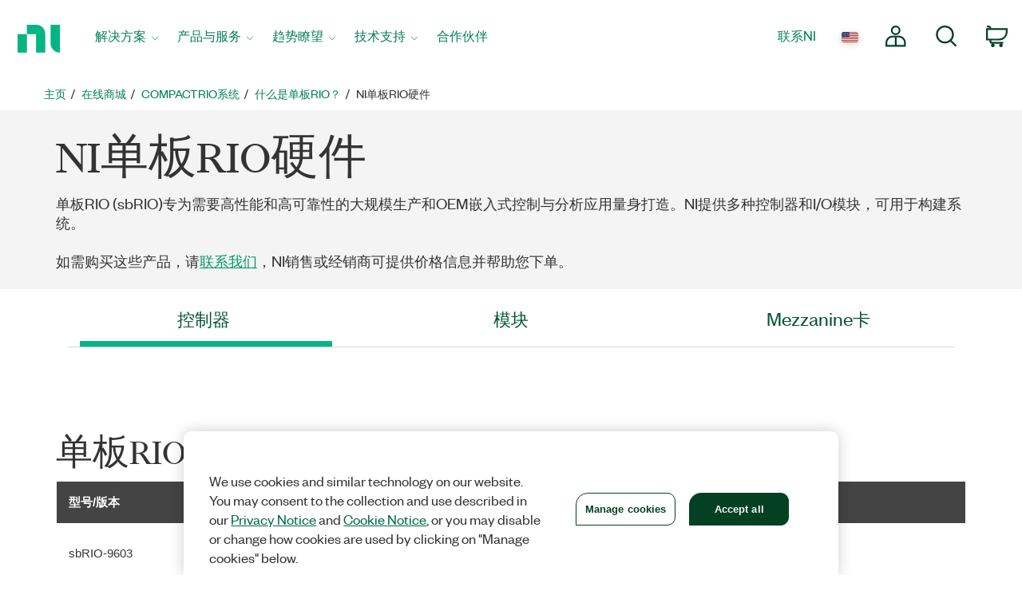

--- FILE ---
content_type: text/html;charset=utf-8
request_url: https://www.ni.com/zh-cn/shop/compactrio/single-board-rio/controllers-modules.html
body_size: 16266
content:

<!DOCTYPE HTML>
<html lang="zh-CN" data-aem-fallback-locale="zh-CN">
    <head>
    <meta http-equiv="content-type" content="text/html; charset=UTF-8"/>
	
    <meta http-equiv="content-type" content="text/html; charset=UTF-8"/>
    <meta http-equiv="X-UA-Compatible" content="IE=edge"/>
    <meta name="content-page-ref" content="zmze_9BCaTsrP5wHBvwFTvGviIzVXika2oieDJj8aPk7peB4B2QW6c8w-TwLoMq_L7F4Bt-m0Mk5P-N4l0z3D0Fza_scgLZM6_HgFDeJfVCUu4KNgzgF0C1rq7u725mbhhFh7MnzqcWBRjYg4onF0Q"/>
<script defer="defer" type="text/javascript" src="/.rum/@adobe/helix-rum-js@%5E2/dist/rum-standalone.js"></script>
<script>digitalData={"product":[{"productInfo":{"productID":"303218"}},{"productInfo":{"productID":"123956"}},{"productInfo":{"productID":"123959"}},{"productInfo":{"productID":"123961"}},{"productInfo":{"productID":"304210"}},{"productInfo":{"productID":"304215"}},{"productInfo":{"productID":"303612"}},{"productInfo":{"productID":"304211"}},{"productInfo":{"productID":"304216"}},{"productInfo":{"productID":"137654"}},{"productInfo":{"productID":"243656"}},{"productInfo":{"productID":"243651"}},{"productInfo":{"productID":"137663"}},{"productInfo":{"productID":"138007"}},{"productInfo":{"productID":"316003"}},{"productInfo":{"productID":"138026"}},{"productInfo":{"productID":"138030"}},{"productInfo":{"productID":"138032"}},{"productInfo":{"productID":"138034"}},{"productInfo":{"productID":"138036"}},{"productInfo":{"productID":"138038"}},{"productInfo":{"productID":"243655"}},{"productInfo":{"productID":"138040"}},{"productInfo":{"productID":"138042"}},{"productInfo":{"productID":"125796"}},{"productInfo":{"productID":"125797"}},{"productInfo":{"productID":"138014"}},{"productInfo":{"productID":"138016"}},{"productInfo":{"productID":"138018"}},{"productInfo":{"productID":"138004"}},{"productInfo":{"productID":"137667"}},{"productInfo":{"productID":"122165"}},{"productInfo":{"productID":"354286"}},{"productInfo":{"productID":"137675"}},{"productInfo":{"productID":"305823"}},{"productInfo":{"productID":"137659"}},{"productInfo":{"productID":"148565"}},{"productInfo":{"productID":"137672"}},{"productInfo":{"productID":"352441"}},{"productInfo":{"productID":"138010"}},{"productInfo":{"productID":"218605"}},{"productInfo":{"productID":"218606"}},{"productInfo":{"productID":"138012"}},{"productInfo":{"productID":"138020"}},{"productInfo":{"productID":"138022"}},{"productInfo":{"productID":"138024"}},{"productInfo":{"productID":"138028"}},{"productInfo":{"productID":"137661"}},{"productInfo":{"productID":"125583"}},{"productInfo":{"productID":"125580"}}]};</script>
    <meta name="Keywords"/>
    <meta name="description" content="单板RIO (sbRIO)专为需要高性能和高可靠性的大规模生产和OEM嵌入式控制与分析应用量身打造。"/>
    
    <meta name="Language" scheme="rfc3066" content="zh-CN"/>
    <meta name="Section" content="products"/>
    <meta name="ContentType" content="catalog"/>
    <meta name="PageType" content="leaf"/>


    
    	<meta name="ProductCategories" content="303218,123956,123959,123961,304210,304215,303612,304211,304216,137654,243656,243651,137663,138007,316003,138026,138030,138032,138034,138036,138038,243655,138040,138042,125796,125797,138014,138016,138018,138004,137667,122165,354286,137675,305823,137659,148565,137672,352441,138010,218605,218606,138012,138020,138022,138024,138028,137661,125583,125580"/> 
    
    
    
    
    <meta name="GlobalScope" content="global"/>

    
        <meta name="DocumentID" content="148f38b2-0936-4f48-84fa-e3644c2e7193"/> 
    
    <link rel="shortcut icon" type="image/x-icon" href="//www.ni.com/favicon.ico"/>
    <link rel="icon" type="image/x-icon" href="//www.ni.com/favicon.ico"/>

    
  		<meta name="Robots" content="index, follow">
  	
    
    <meta name="DeliveredBy" content="CMS"/>    
	<meta name="Date" scheme="iso8601" content="2024-08-28T14:19:00"/> <!-- Wed, 28-Aug-2024 9:19AM --> 
    
	
		<meta name="UpdateDate" scheme="iso8601" content="2026-01-29T23:58:18"/> <!-- Thu, 29-Jan-2026 5:58PM --> 
    
	
	<link rel="canonical" href="https://www.ni.com/zh-cn/shop/compactrio/single-board-rio/controllers-modules.html"/>

    <meta name="docstatus" content="current"/>
    <meta name="cms_countrysite_s" content="zh-cn"/>

    

    
	    
	

    
    
    <meta name="Template_s" content="homepage"/>

	
	<meta property="og:title" content="NI单板RIO硬件"/>
    <meta property="og:description" content="单板RIO (sbRIO)专为需要高性能和高可靠性的大规模生产和OEM嵌入式控制与分析应用量身打造。"/>
	<meta property="og:image" content="https://ni.scene7.com/is/image/ni/logo_2020?wid=450"/>
	<meta name="twitter:card" content="summary_large_image"/>
	<meta name="twitter:image" content="https://ni.scene7.com/is/image/ni/logo_2020?wid=450"/>
	<meta name="twitter:site" content="@NIglobal"/>
	<meta name="twitter:title" content="NI单板RIO硬件"/>
	<meta name="twitter:description" content="单板RIO (sbRIO)专为需要高性能和高可靠性的大规模生产和OEM嵌入式控制与分析应用量身打造。"/>

	<link rel="alternate" hreflang="de" href="https://www.ni.com/de/shop/compactrio/single-board-rio/controllers-modules.html" data-redir="de"/>
<link rel="alternate" hreflang="es" href="https://www.ni.com/es/shop/compactrio/single-board-rio/controllers-modules.html" data-redir="es"/>
<link rel="alternate" hreflang="zh" href="https://www.ni.com/zh-cn/shop/compactrio/single-board-rio/controllers-modules.html" data-redir="zh-CN" data-nr/>
<link rel="alternate" hreflang="fr" href="https://www.ni.com/fr/shop/compactrio/single-board-rio/controllers-modules.html" data-redir="fr"/>
<link rel="alternate" hreflang="en" href="https://www.ni.com/en/shop/compactrio/single-board-rio/controllers-modules.html" data-redir="en"/>
<link rel="alternate" hreflang="zh-TW" href="https://www.ni.com/zh-tw/shop/compactrio/single-board-rio/controllers-modules.html" data-redir="zh-TW"/>
<link rel="alternate" hreflang="ja" href="https://www.ni.com/ja/shop/compactrio/single-board-rio/controllers-modules.html" data-redir="ja"/>
<link rel="alternate" hreflang="ko" href="https://www.ni.com/ko/shop/compactrio/single-board-rio/controllers-modules.html" data-redir="ko"/>




    
<script src="/etc.clientlibs/ni-commons/components/page/master-page/clientlibs/locale-redirect.lc-ce2d1d9c1dd0902a19edce45449dd2a6-lc.min.js"></script>





    
    
    
    
<link rel="stylesheet" href="/etc.clientlibs/foundation/clientlibs/main.lc-7c56a1defba003257bf2f4de9f0bf4c0-lc.min.css" type="text/css">
<script src="/etc.clientlibs/clientlibs/granite/jquery.lc-7842899024219bcbdb5e72c946870b79-lc.min.js"></script>
<script src="/etc.clientlibs/clientlibs/granite/utils.lc-e7bf340a353e643d198b25d0c8ccce47-lc.min.js"></script>
<script src="/etc.clientlibs/clientlibs/granite/jquery/granite.lc-543d214c88dfa6f4a3233b630c82d875-lc.min.js"></script>
<script src="/etc.clientlibs/foundation/clientlibs/jquery.lc-dd9b395c741ce2784096e26619e14910-lc.min.js"></script>
<script src="/etc.clientlibs/foundation/clientlibs/shared.lc-41f79c8a45bb1766981ec4ca82d7e0e6-lc.min.js"></script>
<script src="/etc.clientlibs/foundation/clientlibs/main.lc-690ba627a9a2eeef0733ede272cf726b-lc.min.js"></script>



    
    
 
    








    

    

    

    
    <title>NI单板RIO硬件 - NI</title><meta name="trafficType" content="bot"/><meta name="CF-search-bot" content="false"/><meta name="cf:country" content="US"/>
    <meta name="ShortTitle" content="NI单板RIO硬件"/>
    <meta name="EnglishShortTitle" content="NI Single-Board RIO Hardware"/>

     
	 
    


<meta http-equiv="Content-Type" content="text/html; charset=utf-8"/><meta name="Wrapper" content="yes"/><meta name="viewport" content="width=device-width, initial-scale=1"><meta name="wrapperid" content="aem-full"/><link rel="apple-touch-icon" sizes="180x180" href="https://www.ni.com/apple-touch-icon.png"><link rel="icon" href="https://www.ni.com/favicon.ico?v=1"><link rel="icon" type="image/png" sizes="32x32" href="https://www.ni.com/favicon-32x32.png"><link rel="icon" type="image/png" sizes="16x16" href="https://www.ni.com/favicon-16x16.png"><link rel="manifest" href="https://www.ni.com/site.webmanifest"><link rel="mask-icon" href="https://www.ni.com/safari-pinned-tab.svg" color="#03b585"><meta name="msapplication-TileColor" content="#f4f4f4"><meta name="theme-color" content="#f4f4f4"><script type="text/javascript" src="https://js-cdn.dynatrace.com/jstag/188d956ec0f/bf91471sxa/33571669799f8a14_complete.js" crossorigin="anonymous"></script><script type="text/javascript" src="/niassets/jquery/js/jquery.min.js"></script><script>(function(w,d,s,l,i){w[l]=w[l]||[];w[l].push({'gtm.start':
new Date().getTime(),event:'gtm.js'});var f=d.getElementsByTagName(s)[0],
j=d.createElement(s),dl=l!='dataLayer'?'&l='+l:'';j.async=true;j.src=
'https://www.googletagmanager.com/gtm.js?id='+i+dl;f.parentNode.insertBefore(j,f);
})(window,document,'script','dataLayer','GTM-K585V5H');</script><script src="/niassets/js/niua.min.js"></script><script src="/niassets/js/loader.min.js"></script><script>
var DXA_CompanyName = JSON.parse(localStorage.getItem("_6senseCompanyDetails")||'{}')?.company?.name || "";
var DXA_Region = JSON.parse(localStorage.getItem("_6senseCompanyDetails")||'{}')?.company?.region || "";
var DXA_Country = JSON.parse(localStorage.getItem("_6senseCompanyDetails")||'{}')?.company?.country || "";
var DXA_State = JSON.parse(localStorage.getItem("_6senseCompanyDetails")||'{}')?.company?.state || "";
var DXA_City = JSON.parse(localStorage.getItem("_6senseCompanyDetails")||'{}')?.company?.city || "";
var DXA_Industry = JSON.parse(localStorage.getItem("_6senseCompanyDetails")||'{}')?.company?.industry || "";
var DXA_CountryCode = JSON.parse(localStorage.getItem("_6senseCompanyDetails")||'{}')?.company?.country_iso_code || "";
var DXA_EmployeeRange = JSON.parse(localStorage.getItem("_6senseCompanyDetails")||'{}')?.company?.employee_range || "";
var DXA_RevenueRange = JSON.parse(localStorage.getItem("_6senseCompanyDetails")||'{}')?.company?.revenue_range || "";
var DXA_StateCode = JSON.parse(localStorage.getItem("_6senseCompanyDetails")||'{}')?.company?.state_code || "";
var DXA_GeoIPCountry = JSON.parse(localStorage.getItem("_6senseCompanyDetails")||'{}')?.company?.geoIP_country || "";
var DXA_GeoIPState = JSON.parse(localStorage.getItem("_6senseCompanyDetails")||'{}')?.company?.geoIP_state || "";
var DXA_GeoIPCity = JSON.parse(localStorage.getItem("_6senseCompanyDetails")||'{}')?.company?.geoIP_city || "";
var DXA_CompanyMatch = JSON.parse(localStorage.getItem("_6senseCompanyDetails")||'{}')?.company?.company_match || "";
var DXA_AdditionalComment = JSON.parse(localStorage.getItem("_6senseCompanyDetails")||'{}')?.company?.additional_comment || "";
var DXA_ProfileId = (document.cookie.indexOf('profile_id=') > -1) ? document.cookie.match(RegExp('(?:^|;\\s*)profile_id=([^;]*)'))[1] : "";

if(typeof QSI === "undefined") {
    QSI = {};
    QSI.config = {
        externalReference: DXA_ProfileId
    };
}

</script><script>
document.cookie = "survey_country="+(document.querySelector('meta[name="cf:country"]')?.content || '') +";path=/;domain=.ni.com;";
</script><script src="https://www.ni.com/niassets/js/survey.js"></script><script>
window.addEventListener("qsi_js_loaded",
    ()=> {
        if (document.cookie.indexOf("ta_script=")===-1) {
            if ( !/C0004:1/.test(decodeURIComponent(document.cookie.match(RegExp("(?:^|;\\s*)OptanonConsent=([^;]*)"))[1]))) {
                window.QSI.API.SessionRecording.start();
            }

            else {
                let DXA_iterations=0;

                let DXA_Interval=setInterval(function () {
                        DXA_iterations++;

                        if (DXA_iterations > 10 || localStorage.hasOwnProperty("_6senseCompanyDetails")) {
                            clearInterval(DXA_Interval);
                            window.QSI.API.SessionRecording.start();
                            return;
                        }
                    }, 
                300);
            }
        }
    },
false);
</script><script type="text/javascript" src="/niassets/jquery/js/jquery-migrate-1.2.1.min.js"></script><script type="text/javascript" src="/niassets/bootstrap/js/bootstrap.min.js"></script><script type="text/javascript" src="/niassets/jquery/jqueryui/js/jquery-ui.min.js"></script><link rel="stylesheet" href="/niassets/bootstrap/css/bootstrap.min.css"><script type="text/javascript" src="/niassets/ni.min.js"></script><script async="true" type="text/javascript" src="//ni500z.btttag.com/btt.js"></script><link rel="stylesheet" type="text/css" href="/niassets/jquery/jqueryui/css/jquery-ui.min.css"><link rel="stylesheet" type="text/css" href="/niassets/ni.min.css"><script src="/niassets/styleguide/assets/ni-rebrand.min.js"></script><link rel="stylesheet" href="/niassets/styleguide/assets/ni-rebrand.min.css"><script src="https://www.ni.com/oneTrust_production/scripttemplates/otSDKStub.js" data-document-language="true" type="text/javascript" charset="UTF-8" data-domain-script="bb75c949-0c8b-4ead-bf3c-a3c65f899e7a"></script><script type="text/javascript">
function OptanonWrapper() { }
</script><meta name="google-site-verification" content="BulRIQRfCaZ0EXCMZl0gO9uBpVTsKp_zlBi9ikqMKuk"/>

    




<!-- FlexSlider -->
<script defer src="/niassets/flexslider/2.6/jquery.flexslider.js"></script>

<!-- Optional FlexSlider Additions -->
<script src="/niassets/jquery/js/jquery.easing.1.3.js"></script>
<script src="/niassets/jquery/js/jquery.mousewheel.js"></script>
<link rel="stylesheet" href="/niassets/flexslider/2.6/flexslider.css" type="text/css" media="screen"/>

    
<link rel="stylesheet" href="/etc.clientlibs/ni-commons/clientlibs/core-components.lc-058db320149ab9c4818c781050cbb94d-lc.min.css" type="text/css">
<script src="/etc.clientlibs/ni-commons/clientlibs/core-components.lc-3210359bd0842fbf0790a7a54d650471-lc.min.js"></script>





<script>
    var NI = NI || {};
    NI.utils = NI.utils || {};
    NI.utils.browserSize = function() {

        var envs = ['xs', 'sm', 'md', 'lg'];

        var $el = $('<div>');

        $el.appendTo($('body'));

        for (var i = envs.length - 1; i >= 0; i--) {
            var env = envs[i];

            $el.addClass('hidden-'+env);
            if ($el.is(':hidden')) {
                $el.remove();
                return env;
            }
        }

    }
</script>





	



</head>
    <body>

  <div class="ni-page-wrap">

    

<div id='ZN_0wWxj0NUZX5UFeZ'></div><nav class="ni-wrapper-header noindex hidden-print" lang="zh-Hans"><ul class="flex-container"><li class="ni-logo"><a class="analytics-headerlogo-link" href="https://www.ni.com/zh-cn.html"><span class="ni-wrapper-sr-only">返回主页</span></a></li><li class="toggle"><a href="javascript:void(0)" aria-label="Toggle navigation"><span class="icon-bar"></span><span class="icon-bar"></span><span class="icon-bar"></span></a></li><li class="mobile-spacer"></li><li class="header-menu-container"><ni-wrapper-header-menu><ul class="header-menu" role="menubar"><li class="solutions nia-menu-item mega-dropdown" role="menuitem"><a class="analytics-headersolutions-link" href="//www.ni.com/zh-cn/solutions.html" aria-haspopup="true" aria-expanded="false">解决方案</a><div class="mega-dropdown-menu"><div class="ni-megamenu-desktop ni-megamenu-solutions ni-wrapper-multi-column"><div><div class="h3">行业</div><ul><li><a class="analytics-mmsolutions-link" href="//www.ni.com/zh-cn/solutions/academic-research.html">院校与科研</a></li><li><a class="analytics-mmsolutions-link" href="//www.ni.com/zh-cn/solutions/aerospace-defense.html">航空航天、国防和政府</a></li><li><a class="analytics-mmsolutions-link" href="//www.ni.com/zh-cn/solutions/electronics.html">电子</a></li><li><a class="analytics-mmsolutions-link" href="//www.ni.com/zh-cn/solutions/energy.html">能源</a></li><li><a class="analytics-mmsolutions-link" href="//www.ni.com/zh-cn/solutions/industrial-machinery.html">工业机械</a></li><li><a class="analytics-mmsolutions-link" href="https://www.ni.com/zh-cn/solutions/life-sciences.html">生命科学</a></li><li><a class="analytics-mmsolutions-link" href="//www.ni.com/zh-cn/solutions/semiconductor.html">半导体</a></li><li><a class="analytics-mmsolutions-link" href="//www.ni.com/zh-cn/solutions/transportation.html">交通运输</a></li></ul></div><div><div class="h3">产品生命周期</div><ul><li><a class="analytics-mmsolutions-link" href="//www.ni.com/zh-cn/solutions/design-prototype.html">设计和原型</a></li><li><a class="analytics-mmsolutions-link" href="//www.ni.com/zh-cn/solutions/validation.html">验证</a></li><li><a class="analytics-mmsolutions-link" href="//www.ni.com/zh-cn/solutions/production.html">生产</a></li></ul></div><div><div class="h3">重点领域</div><ul><li><a class="analytics-mmsolutions-link" href="//www.ni.com/zh-cn/solutions/5g-6g.html">5G和6G技术</a></li><li><a class="analytics-mmsolutions-link" href="//www.ni.com/zh-cn/solutions/transportation/adas-and-autonomous-driving-testing.html">ADAS和自动驾驶测试</a></li><li><a class="analytics-mmsolutions-link" href="https://www.ni.com/zh-cn/solutions/ai-test-measurement.html">人工智能</a></li><li><a class="analytics-mmsolutions-link" href="//www.ni.com/zh-cn/solutions/transportation/electric-vehicle-test.html">电动汽车测试</a></li><li><a class="analytics-mmsolutions-link" href="//www.ni.com/zh-cn/solutions/lifecycle-analytics.html">生命周期分析</a></li><li><a class="analytics-mmsolutions-link" href="//www.ni.com/zh-cn/solutions/aerospace-defense/radar-electronic-warfare-sigint.html">雷达与电子战</a></li><li><a class="analytics-mmsolutions-link" href="//www.ni.com/zh-cn/solutions/aerospace-defense/space-launch-exploration.html">太空发射和探索</a></li><li><a class="analytics-mmsolutions-link" href="https://www.ni.com/zh-cn/solutions/semiconductor/validation-lab-innovations.html">验证实验室创新</a></li></ul></div><div><a class="analytics-mmsolutions-link link-with-arrow" href="//www.ni.com/zh-cn/solutions.html">查看我们的解决方案</a><div class="solutions-menu-component"><img class="solutions-menu-component-image" src="https://ni.scene7.com/is/image/ni/02_patrick_robinson_0043_255x95"><div class="solutions-menu-component-title">获取帮助</div><div class="solutions-menu-component-body">无论是解决技术问题、提供产品建议，还是咨询报价和订单事宜，我们可随时为您提供帮助。</div><a class="analytics-mmsolutions-image learn-more-link" href="//www.ni.com/zh-cn/contact-us.html">联系我们</a></div></div></div></div></li><li class="products nia-menu-item mega-dropdown" role="menuitem"><a class="analytics-headerproducts-link" href="//www.ni.com/zh-cn/shop.html" aria-haspopup="true" aria-expanded="false">产品与服务</a><div class="mega-dropdown-menu"><div class="ni-megamenu-desktop ni-megamenu-products ni-wrapper-multi-column"><div><div class="h3">软件​</div><a class="view-all-link view-all-link-products" href="//www.ni.com/zh-cn/shop/software-portfolio.html">查看全部软件</a><div class="h4">测试自动化</div><ul><li><a class="analytics-mmproducts-link" href="//www.ni.com/zh-cn/shop/labview.html">LabVIEW</a></li><li><a class="analytics-mmproducts-link" href="//www.ni.com/zh-cn/shop/labview/labview-plus-suite.html">LabVIEW+ Suite</a></li><li><a class="analytics-mmproducts-link" href="//www.ni.com/zh-cn/shop/electronic-test-instrumentation/application-software-for-electronic-test-and-instrumentation-category/what-is-teststand.html">TestStand (测试执行)</a></li><li><a class="analytics-mmproducts-link" href="//www.ni.com/zh-cn/shop/data-acquisition-and-control/application-software-for-data-acquisition-and-control-category/what-is-veristand.html">VeriStand (HIL测试开发)</a></li></ul><div class="h4">免费交互式测试软件</div><ul><li><a class="analytics-mmproducts-link" href="//www.ni.com/zh-cn/shop/data-acquisition-and-control/flexlogger.html">FlexLogger (用于DAQ硬件)</a></li><li><a class="analytics-mmproducts-link" href="https://www.ni.com/zh-cn/shop/electronic-test-instrumentation/application-software-for-electronic-test-and-instrumentation-category/instrumentstudio.html">InstrumentStudio (用于PXI硬件)</a></li></ul><div class="h4">测试分析和运行</div><ul><li><a class="analytics-mmproducts-link" href="//www.ni.com/zh-cn/shop/data-acquisition-and-control/application-software-for-data-acquisition-and-control-category/what-is-diadem.html">DIAdem (用于分析和可视化)</a></li><li><a class="analytics-mmproducts-link" href="//www.ni.com/zh-cn/shop/electronic-test-instrumentation/application-software-for-electronic-test-and-instrumentation-category/systemlink.html">SystemLink (测试操作)</a></li><li><a class="analytics-mmproducts-link" href="//www.ni.com/zh-cn/shop/electronic-test-instrumentation/application-software-for-electronic-test-and-instrumentation-category/what-is-optimalplusgo.html">OptimalPlus GO (制造分析)</a></li></ul><div class="h3">服务</div><a class="view-all-link view-all-link-products" href="//www.ni.com/zh-cn/shop/services.html">查看全部服务</a><ul><li><a class="analytics-mmproducts-link" href="//www.ni.com/zh-cn/shop/services/hardware/repair-replacement-services.html">维修服务</a></li><li><a class="analytics-mmproducts-link" href="//www.ni.com/zh-cn/shop/services/hardware/calibration-services.html">校准</a></li><li><a class="analytics-mmproducts-link" href="https://www.ni.com/zh-cn/shop/services/education-services.html">培训课程</a></li></ul></div><div><div class="h3">硬件</div><a class="view-all-link view-all-link-products" href="https://www.ni.com/zh-cn/shop.html#pinned-nav-section1">查看全部硬件</a><div class="h4">数据采集与控制</div><ul><li><a class="analytics-mmproducts-link" href="//www.ni.com/zh-cn/shop/data-acquisition.html">了解DAQ</a></li><li><a class="analytics-mmproducts-link" href="https://www.ni.com/zh-cn/shop/data-acquisition/miodaq-devices.html">新款DAQ硬件(mioDAQ)</a></li><li><a class="analytics-mmproducts-link" href="//www.ni.com/zh-cn/shop/category/multifunction-io.html">多功能I/O</a></li><li><a class="analytics-mmproducts-link" href="//www.ni.com/zh-cn/shop/category/voltage.html">电压</a></li><li><a class="analytics-mmproducts-link" href="//www.ni.com/zh-cn/shop/category/digital-io.html">数字I/O</a></li><li><a class="analytics-mmproducts-link" href="//www.ni.com/zh-cn/shop/category/temperature.html">温度</a></li><li><a class="analytics-mmproducts-link" href="//www.ni.com/zh-cn/shop/category/sound-and-vibration.html">声音和振动</a></li><li><a class="analytics-mmproducts-link" href="//www.ni.com/zh-cn/shop/category/current.html">电流</a></li><li><a class="analytics-mmproducts-link" href="//www.ni.com/zh-cn/shop/category/strain-pressure-and-force.html">应变、压力和力</a></li></ul><div class="h4">通信接口</div><ul><li><a class="analytics-mmproducts-link" href="//www.ni.com/zh-cn/shop/category/software-defined-radios.html">软件无线电</a></li><li><a class="analytics-mmproducts-link" href="//www.ni.com/zh-cn/shop/category/gpib-serial-and-ethernet.html">GPIB、串口和以太网</a></li><li><a class="analytics-mmproducts-link" href="//www.ni.com/zh-cn/shop/category/industrial-communication-buses.html">工业通信总线</a></li><li><a class="analytics-mmproducts-link" href="//www.ni.com/zh-cn/shop/category/vehicle-communication-buses.html">车载通信总线</a></li><li><a class="analytics-mmproducts-link" href="//www.ni.com/zh-cn/shop/category/avionics-communication-buses.html">航空电子通信总线</a></li></ul></div><div><div class="h4">PXI仪表</div><ul><li><a class="analytics-mmproducts-link" href="//www.ni.com/zh-cn/shop/category/switches.html">开关</a></li><li><a class="analytics-mmproducts-link" href="//www.ni.com/zh-cn/shop/category/oscilloscopes-and-digitizers.html">示波器</a></li><li><a class="analytics-mmproducts-link" href="//www.ni.com/zh-cn/shop/category/digital-multimeters.html">数字万用表</a></li><li><a class="analytics-mmproducts-link" href="//www.ni.com/zh-cn/shop/category/waveform-generators.html">波形发生器</a></li><li><a class="analytics-mmproducts-link" href="//www.ni.com/zh-cn/shop/category/rf-signal-generators.html">RF信号发生器</a></li><li><a class="analytics-mmproducts-link" href="//www.ni.com/zh-cn/shop/category/source-measure-units-and-lcr-meters.html">SMU和LCR仪表</a></li><li><a class="analytics-mmproducts-link" href="//www.ni.com/zh-cn/shop/category/power-supplies-and-loads.html">电源和负载</a></li><li><a class="analytics-mmproducts-link" href="//www.ni.com/zh-cn/shop/category/vector-signal-transceivers.html">矢量信号收发仪</a></li><li><a class="analytics-mmproducts-link" href="//www.ni.com/zh-cn/shop/category/flexrio-custom-instruments-and-processing.html">FlexRIO仪器</a></li></ul><div class="h3">配件</div><ul><li><a class="analytics-mmproducts-link" href="//www.ni.com/zh-cn/shop/category/power-accessories.html">电源配件</a></li><li><a class="analytics-mmproducts-link" href="//www.ni.com/zh-cn/shop/category/connectors.html">连接器</a></li><li><a class="analytics-mmproducts-link" href="//www.ni.com/zh-cn/shop/category/cables.html">线缆</a></li><li><a class="analytics-mmproducts-link" href="//www.ni.com/zh-cn/shop/category/sensors.html">传感器</a></li></ul><div class="h3">资源</div><ul><li><a class="analytics-mmproducts-link" href="https://www.ni.com/zh-cn/shop/resources.html">订购资源</a></li><li><a class="analytics-mmproducts-link" href="//www.ni.com/zh-cn/partners/distributors.html">分销商</a></li><li><a class="analytics-mmproducts-link" href="https://www.ni.com/zh-cn/shop/advisors.html">系统配置指南</a></li></ul></div><div><a class="analytics-mmproducts-link link-with-arrow" href="//www.ni.com/zh-cn/shop.html">查看所有产品</a><div class="ni-live-image"><a class="analytics-mmproducts-image" href="https://www.ni.com/zh-cn/shop/compactdaq.html"><div class="ni-live-text"><div class="h4">CompactDAQ</div><p>模块化数据采集</p></div></a></div><div class="ni-live-image"><a class="analytics-mmproducts-image" href="https://www.ni.com/zh-cn/shop/compactrio.html"><div class="ni-live-text"><div class="h4">CompactRIO</div><p>分布​式​测量​与​控制</p></div></a></div><div class="ni-live-image"><a class="analytics-mmproducts-image" href="https://www.ni.com/zh-cn/shop/pxi.html"><div class="ni-live-text"><div class="h4">PXI</div><p>高性能​测试</p></div></a></div><div class="ni-live-image"><a class="analytics-mmproducts-image" href="https://www.ni.com/zh-cn/shop/labview/labview-plus-suite.html"><div class="ni-live-text"><div class="h4">LabVIEW+套件</div><p>自动化测试系统开发软件</p></div></a></div></div></div></div></li><li class="perspectives nia-menu-item mega-dropdown" role="menuitem"><a class="analytics-headerperspectives-link" href="//www.ni.com/zh-cn/perspectives.html" aria-haspopup="true" aria-expanded="false">趋势瞭望</a><div class="mega-dropdown-menu"><div class="ni-megamenu-desktop ni-megamenu-perspectives"><div class="perspectives-menu-description"><div class="h3">趋势瞭望</div><p class="perspectives-short-text">趋势瞭望呈现NI对测试和技术领域的未来展望。</p><a href="https://www.ni.com/en/perspectives.html" class="ni-btn view-all-link-perspectives">阅读所有文章</a></div><div class="perspectives-menu-component"><img class="perspectives-menu-component-image" src="https://ni.scene7.com/is/image/ni/AdobeStock_538838391_249x112" loading="lazy"><div class="perspectives-menu-component-title">借助LabVIEW制定测试开发计划</div><div class="perspectives-menu-component-body">得益于NI在核心技术、社区和集成方面的大力投资，LabVIEW仍然是测试领域的关键，有望实现速度和效率的提升以及新功能。</div><a class="analytics-mmperspectives-image learn-more-link" href="https://www.ni.com/zh-cn/perspectives/charting-course-test-development-labview.html">阅读专题文章</a></div></div></div></li><li class="support nia-menu-item mega-dropdown" role="menuitem"><a class="analytics-headersupport-link" href="//www.ni.com/zh-cn/support.html" aria-haspopup="true" aria-expanded="false">技术支持</a><div class="mega-dropdown-menu"><div class="ni-megamenu-desktop ni-megamenu-support ni-wrapper-multi-column"><div><div class="h3">资源</div><a class="view-all-link view-all-link-support" href="https://www.ni.com/zh-cn/support.html">查看全部支持资源</a><ul><li><a class="analytics-mmsupport-link" href="//www.ni.com/zh-cn/support/downloads.html">软件下载</a></li><li><a class="analytics-mmsupport-link" href="//www.ni.com/myni/products/en/">产品注册激活</a></li><li><a class="analytics-mmsupport-link" href="https://www.ni.com/docs/">产品文档</a></li><li><a class="analytics-mmsupport-link" href="//www.ni.com/zh-cn/support/documentation/release-notes.html">发行说明</a></li><li><a class="analytics-mmsupport-link" href="https://www.ni.com/zh-cn/shop/services/education-services.html">培训课程</a></li><li><a class="analytics-mmsupport-link" href="//learn.ni.com">随需培训</a></li><li><a class="analytics-mmsupport-link" href="https://www.ni.com/zh-cn/search.html?pg=1&ps=10&sn=catnav:sup.kbs">知识库</a></li></ul><div class="h3">支持</div><p>您可以申请维修、接受服务、安排校准或获得技术支持。但可能需要有效的服务协议。</p><a class="analytics-mmsupport-link link-with-arrow" href="https://www.ni.com/my-support/s/service-requests">申请支持</a></div><div><div class="h3">热门软件下载</div><a class="view-all-link view-all-link-support" href="//www.ni.com/zh-cn/search.html?pg=1&ps=10&sn=catnav:sup.dwl.pdl">查看所有软件产品下载</a><div class="ni-software-download-image"><a class="analytics-mmsupport-image" href="https://www.ni.com/zh-cn/support/downloads/software-products/download.labview.html"><img src="https://ni.scene7.com/is/image/ni/LabVIEW?$ni-icon-pm$" loading="lazy" alt="LabVIEW徽标图标"><div class="h3">LabVIEW</div></a></div><div class="ni-software-download-image"><a class="analytics-mmsupport-image" href="https://www.ni.com/zh-cn/support/downloads/software-products/download.multisim.html"><img src="https://ni.scene7.com/is/image/ni/Multisim_BG?$ni-icon-pm$" loading="lazy" alt="Multisim徽标图标"><div class="h3">Multisim</div></a></div><div class="ni-software-download-image"><a class="analytics-mmsupport-image" href="https://www.ni.com/zh-cn/support/downloads/software-products/download.academic-volume-license.html"><img src="https://ni.scene7.com/is/image/ni/sw_suites_bundles?$ni-icon-pm$" loading="lazy" alt="院校批量许可证徽标图标"><div class="h3">Academic Volume License</div></a></div></div><div><div class="h3">热门驱动程序下载</div><a class="view-all-link view-all-link-support" href="https://www.ni.com/zh-cn/search.html?pg=1&ps=10&sb=%2Brelevancy&sn=catnav:sup.dwl.ndr">查看所有驱动软件下载</a><ul><li><a class="analytics-mmsupport-link" href="https://www.ni.com/zh-cn/support/downloads/drivers/download.ni-daq-mx.html">NI-DAQmx</a><p>为NI数据采集和信号调理设备提供支持。 </p></li><li><a class="analytics-mmsupport-link" href="//www.ni.com/zh-cn/support/downloads/drivers/download.ni-visa.html">NI-VISA</a><p>为以太网、GPIB、串行、USB和其他类型的仪器提供支持。</p></li><li><a class="analytics-mmsupport-link" href="//www.ni.com/zh-cn/support/downloads/drivers/download.ni-488-2.html">NI-488.2</a><p>为NI GPIB控制器和带有GPIB端口的NI嵌入式控制器提供支持。</p></li></ul></div></div></div></li><li class="partners nia-menu-item" role="menuitem"><a class="analytics-headerpartners-link" href="https://www.ni.com/zh-cn/partners.html">合作伙伴</a></li><li class="nia-menu-item spacer" role="none"></li><li class="contact nia-menu-item nia-utils" role="menuitem"><a class="analytics-header-link" href="//www.ni.com/zh-cn/contact-us.html">联系NI</a><ni-wrapper-global-gateway><a class="global-gateway analytics-header-link" href="" aria-label="选择国家/地区或语言"><img src="" alt="表示所选语言的标志" width="21"></a></ni-wrapper-global-gateway></li><li class="nia-menu-item nia-utils header-icon account" role="menuitem"><ni-wrapper-desktop-account-menu><a class="account-link" href="#" data-logged-in-link="//www.ni.com/myni/dashboard/"><svg viewbox="0 0 27.8 27.8"><path d="M18.16,6.15a5,5,0,1,1-5-5A5,5,0,0,1,18.16,6.15Zm-1,8h-8a8,8,0,0,0-8,8v4h24v-4A8,8,0,0,0,17.14,14.16Zm-4-.49V26.13"></path></svg><span class="ni-wrapper-sr-only">我的账户</span></a><div class="account-content"></div><template id="ni-wrapper-my-account-logged-out-desktop"><a class="analytics-headeraccount-link my-account-link" href="http://www.ni.com/myni/dashboard/">我的账户</a><hr><a class="analytics-headerlogin-link" href="https://lumen.ni.com/nicif/$NLS$/header_login/content.xhtml?action=login&du=$HREF$">登录</a><br><a class="analytics-header-createaccount-link" href="https://lumen.ni.com/nicif/$NLS$/header_login/content.xhtml?action=create&du=$HREF$">创建帐户</a></template><template id="ni-wrapper-my-account-logged-in-desktop"><a class="analytics-headeraccount-link my-account-link" href="http://www.ni.com/myni/dashboard/">我的账户</a><a class="analytics-headerorders-link" href="https://www.ni.com/my/s/orders/">订单</a><br><a class="analytics-headerquotes-link" href="https://www.ni.com/my/s/quotes">报价</a><br><a class="analytics-headermyproducts-link" href="https://www.ni.com/myni/products">我的产品</a><br><a class="analytics-headermysubscriptions-link" href="https://www.ni.com/my/s/subscriptions">管理软件</a><br><a class="analytics-headerservice-link" href="https://www.ni.com/my-support/s/service-requests">服务请求</a><br><a class="analytics-headerlearnerdashboard-link" href="https://learn.ni.com/learn">学习者仪表板</a><br><a class="" href="https://www.ni.com/zh-cn/help-center">客服帮助</a><hr><a class="analytics-headerlogout-link logout-link" href="https://lumen.ni.com/idp/slo/logout">注销</a></template><template id="ni-wrapper-my-account-logged-out-mobile"><ul class="ni-wrapper-flatten"><li><hr><a class="analytics-headeraccount-link closed-list" href="http://www.ni.com/myni/dashboard/">我的账户</a><hr></li><li><a class="analytics-headerlogin-link" href="https://lumen.ni.com/nicif/$NLS$/header_login/content.xhtml?action=login&du=$HREF$">登录</a></li><li><a class="analytics-header-createaccount-link" href="https://lumen.ni.com/nicif/$NLS$/header_login/content.xhtml?action=create&du=$HREF$">创建帐户</a></li></ul></template><template id="ni-wrapper-my-account-logged-in-mobile"><ul class="ni-wrapper-flatten"><li><a class="open-list analytics-headeraccount-link ni-wrapper-account-name" href="javascript:void(0);" data-target="1"></a><ul data-depth="1" style="display: none;"><li class="ni-wrapper-mobile-account-back"><a class="open-list analytics-headeraccount-link back-mega-menu-link" href="javascript:void(0);" data-target="0">返回</a></li><li><a class="analytics-headeraccount-link" href="http://www.ni.com/myni/dashboard/">我的账户</a></li><li><a class="analytics-headerorders-link" href="https://www.ni.com/my/s/orders/">订单</a></li><li><a class="analytics-headerquotes-link" href="https://www.ni.com/my/s/quotes">报价</a></li><li><a class="analytics-headermyproducts-link" href="https://www.ni.com/myni/products">我的产品</a></li><li><a class="analytics-headermysubscriptions-link" href="https://www.ni.com/my/s/subscriptions">管理软件</a></li><li><a class="analytics-headerservice-link" href="https://www.ni.com/my-support/s/service-requests">服务请求</a></li><li><a class="analytics-headerlearnerdashboard-link" href="https://learn.ni.com/learn">学习者仪表板</a></li><li><a class="" href="https://www.ni.com/zh-cn/help-center">客服帮助</a></li><li class="logout-mobile"><hr><a class="analytics-headerlogout-link" href="https://lumen.ni.com/idp/slo/logout">注销</a></li></ul></li><li class="logout-mobile"><hr><a class="analytics-headerlogout-link" href="https://lumen.ni.com/idp/slo/logout">注销</a></li></ul></template></ni-wrapper-desktop-account-menu></li><li class="nia-menu-item nia-utils header-icon wrapper-search" role="menuitem"><a href="#" id="wrapperSearchId"><svg viewbox="0 0 26.33 26.84"><circle cx="11.15" cy="11.15" r="10"/><path d="M21.76,23.09l7.07,7.07" transform="translate(-3.64 -4.47)"/></svg><span class="ni-wrapper-sr-only">搜索</span></a></li><li role="none"><ni-wrapper-search-form class="wrapper-search-form"><form id="wrapper-search-form" name="autoComplete-global" type="GET" action="//www.ni.com/zh-cn/search.html" role="search"><div class="autoCompleteItem-global"><input type="text" name="q" placeholder="搜索您需要的信息，比如下载LabVIEW" class="niAutocompleteInput" data-search-type="globalSearch" role="searchbox" aria-label="搜索词条"><button type="submit" class="search-submit" aria-label="搜索网站"><svg viewbox="0 0 26.33 26.84"><circle cx="11.15" cy="11.15" r="10"/><path d="M21.76,23.09l7.07,7.07" transform="translate(-3.64 -4.47)"/></svg></button><button type="reset" class="close" aria-label="关闭搜索"></button></div></form></ni-wrapper-search-form></li></ul></ni-wrapper-header-menu></li><li class="nia-menu-item nia-utils header-icon cart-badge" data-badge="0"><ni-wrapper-cart-icon><a class="analytics-headercart-link" href="https://sine.ni.com/apps/utf8/nios.store?action=view_cart"><svg viewbox="0 0 27.82 27.82"><path class="header-icon" d="M4.71,21.73H20.52A9.72,9.72,0,0,0,30.24,12V8.24H4.71V21.73Z" transform="translate(-3.56 -3.71)"></path><path class="header-icon" d="M9.06,21.47v2.11a2.44,2.44,0,0,0,2.4,2.47H25.67M4.48,4.86H6.65A2.44,2.44,0,0,1,9.06,7.33V8.47" transform="translate(-3.56 -3.71)"></path><path class="header-icon" d="M21.58,29.18A1.2,1.2,0,1,0,22.78,28,1.2,1.2,0,0,0,21.58,29.18Zm-10.51,0A1.21,1.21,0,1,0,12.27,28,1.2,1.2,0,0,0,11.07,29.18Z" transform="translate(-3.56 -3.71)"></path></svg><span class="ni-wrapper-sr-only">购物车</span></a></ni-wrapper-cart-icon></li><li class="mobile-nav ni-megamenu-mobile" data-depth="0"><input type="hidden" id="mobileNavPos"><ul data-depth="0" style="display: block; left: 0px;"><li><a href="javascript:void(0);" class="open-list analytics-headersolutions-link" data-target="1">解决方案</a><ul class="alt-menu-ul" data-depth="1" style="display: none;"><li><a class="analytics-mmsolutions-link back-mega-menu-link">返回</a></li><li><div class="h3">行业</div></li><li><a class="analytics-mmsolutions-link" href="//www.ni.com/zh-cn/solutions/academic-research.html">院校与科研</a></li><li><a class="analytics-mmsolutions-link" href="//www.ni.com/zh-cn/solutions/aerospace-defense.html">航空航天、国防和政府</a></li><li><a class="analytics-mmsolutions-link" href="//www.ni.com/zh-cn/solutions/electronics.html">电子</a></li><li><a class="analytics-mmsolutions-link" href="//www.ni.com/zh-cn/solutions/energy.html">能源</a></li><li><a class="analytics-mmsolutions-link" href="//www.ni.com/zh-cn/solutions/industrial-machinery.html">工业机械</a></li><li><a class="analytics-mmsolutions-link" href="https://www.ni.com/zh-cn/solutions/life-sciences.html">生命科学</a></li><li><a class="analytics-mmsolutions-link" href="//www.ni.com/zh-cn/solutions/semiconductor.html">半导体</a></li><li><a class="analytics-mmsolutions-link" href="//www.ni.com/zh-cn/solutions/transportation.html">交通运输</a></li><li><div class="h3">产品生命周期</div></li><li><a class="analytics-mmsolutions-link" href="//www.ni.com/zh-cn/solutions/design-prototype.html">设计和原型</a></li><li><a class="analytics-mmsolutions-link" href="//www.ni.com/zh-cn/solutions/validation.html">验证</a></li><li><a class="analytics-mmsolutions-link" href="//www.ni.com/zh-cn/solutions/production.html">生产</a></li><li><div class="h3">重点领域</div></li><li><a class="analytics-mmsolutions-link" href="//www.ni.com/zh-cn/solutions/5g-6g.html">5G和6G技术</a></li><li><a class="analytics-mmsolutions-link" href="//www.ni.com/zh-cn/solutions/transportation/adas-and-autonomous-driving-testing.html">ADAS和自动驾驶测试</a></li><li><a class="analytics-mmsolutions-link" href="https://www.ni.com/zh-cn/solutions/ai-test-measurement.html">人工智能</a></li><li><a class="analytics-mmsolutions-link" href="//www.ni.com/zh-cn/solutions/transportation/electric-vehicle-test.html">电动汽车测试</a></li><li><a class="analytics-mmsolutions-link" href="//www.ni.com/zh-cn/solutions/lifecycle-analytics.html">生命周期分析</a></li><li><a class="analytics-mmsolutions-link" href="//www.ni.com/zh-cn/solutions/aerospace-defense/radar-electronic-warfare-sigint.html">雷达与电子战</a></li><li><a class="analytics-mmsolutions-link" href="//www.ni.com/zh-cn/solutions/aerospace-defense/space-launch-exploration.html">太空发射和探索</a></li><li><a class="analytics-mmsolutions-link" href="https://www.ni.com/zh-cn/solutions/semiconductor/validation-lab-innovations.html">验证实验室创新</a></li><li><a class="analytics-mmsolutions-link link-with-arrow" href="//www.ni.com/zh-cn/solutions.html">查看我们的解决方案</a></li></ul></li><li><a href="javascript:void(0);" class="open-list analytics-headerproducts-link" data-target="1">产品与服务</a><ul class="alt-menu-ul" data-depth="1" style="display: none;"><li><a class="analytics-mmproducts-link back-mega-menu-link">返回</a></li><li><div class="h3">软件​</div></li><li><a class="view-all-link view-all-link-products" href="//www.ni.com/zh-cn/shop/software-portfolio.html">查看全部软件</a></li><li><div class="h4">测试自动化</div></li><li><a class="analytics-mmproducts-link" href="//www.ni.com/zh-cn/shop/labview.html">LabVIEW</a></li><li><a class="analytics-mmproducts-link" href="//www.ni.com/zh-cn/shop/labview/labview-plus-suite.html">LabVIEW+ Suite</a></li><li><a class="analytics-mmproducts-link" href="//www.ni.com/zh-cn/shop/electronic-test-instrumentation/application-software-for-electronic-test-and-instrumentation-category/what-is-teststand.html">TestStand (测试执行)</a></li><li><a class="analytics-mmproducts-link" href="//www.ni.com/zh-cn/shop/data-acquisition-and-control/application-software-for-data-acquisition-and-control-category/what-is-veristand.html">VeriStand (HIL测试开发)</a></li><li><div class="h4">免费交互式测试软件</div></li><li><a class="analytics-mmproducts-link" href="//www.ni.com/zh-cn/shop/data-acquisition-and-control/flexlogger.html">FlexLogger (用于DAQ硬件)</a></li><li><a class="analytics-mmproducts-link" href="https://www.ni.com/zh-cn/shop/electronic-test-instrumentation/application-software-for-electronic-test-and-instrumentation-category/instrumentstudio.html">InstrumentStudio (用于PXI硬件)</a></li><li><div class="h4">测试分析和运行</div></li><li><a class="analytics-mmproducts-link" href="//www.ni.com/zh-cn/shop/data-acquisition-and-control/application-software-for-data-acquisition-and-control-category/what-is-diadem.html">DIAdem (用于分析和可视化)</a></li><li><a class="analytics-mmproducts-link" href="//www.ni.com/zh-cn/shop/electronic-test-instrumentation/application-software-for-electronic-test-and-instrumentation-category/systemlink.html">SystemLink (测试操作)</a></li><li><a class="analytics-mmproducts-link" href="//www.ni.com/zh-cn/shop/electronic-test-instrumentation/application-software-for-electronic-test-and-instrumentation-category/what-is-optimalplusgo.html">OptimalPlus GO (制造分析)</a></li><li><div class="h3">服务</div></li><li><a class="view-all-link view-all-link-products" href="//www.ni.com/zh-cn/shop/services.html">查看全部服务</a></li><li><a class="analytics-mmproducts-link" href="//www.ni.com/zh-cn/shop/services/hardware/repair-replacement-services.html">维修服务</a></li><li><a class="analytics-mmproducts-link" href="//www.ni.com/zh-cn/shop/services/hardware/calibration-services.html">校准</a></li><li><a class="analytics-mmproducts-link" href="https://www.ni.com/zh-cn/shop/services/education-services.html">培训课程</a></li><li><div class="h3">硬件</div></li><li><a class="view-all-link view-all-link-products" href="https://www.ni.com/zh-cn/shop.html#pinned-nav-section1">查看全部硬件</a></li><li><div class="h4">数据采集与控制</div></li><li><a class="analytics-mmproducts-link" href="//www.ni.com/zh-cn/shop/data-acquisition.html">了解DAQ</a></li><li><a class="analytics-mmproducts-link" href="https://www.ni.com/zh-cn/shop/data-acquisition/miodaq-devices.html">新款DAQ硬件(mioDAQ)</a></li><li><a class="analytics-mmproducts-link" href="//www.ni.com/zh-cn/shop/category/multifunction-io.html">多功能I/O</a></li><li><a class="analytics-mmproducts-link" href="//www.ni.com/zh-cn/shop/category/voltage.html">电压</a></li><li><a class="analytics-mmproducts-link" href="//www.ni.com/zh-cn/shop/category/digital-io.html">数字I/O</a></li><li><a class="analytics-mmproducts-link" href="//www.ni.com/zh-cn/shop/category/temperature.html">温度</a></li><li><a class="analytics-mmproducts-link" href="//www.ni.com/zh-cn/shop/category/sound-and-vibration.html">声音和振动</a></li><li><a class="analytics-mmproducts-link" href="//www.ni.com/zh-cn/shop/category/current.html">电流</a></li><li><a class="analytics-mmproducts-link" href="//www.ni.com/zh-cn/shop/category/strain-pressure-and-force.html">应变、压力和力</a></li><li><div class="h4">通信接口</div></li><li><a class="analytics-mmproducts-link" href="//www.ni.com/zh-cn/shop/category/software-defined-radios.html">软件无线电</a></li><li><a class="analytics-mmproducts-link" href="//www.ni.com/zh-cn/shop/category/gpib-serial-and-ethernet.html">GPIB、串口和以太网</a></li><li><a class="analytics-mmproducts-link" href="//www.ni.com/zh-cn/shop/category/industrial-communication-buses.html">工业通信总线</a></li><li><a class="analytics-mmproducts-link" href="//www.ni.com/zh-cn/shop/category/vehicle-communication-buses.html">车载通信总线</a></li><li><a class="analytics-mmproducts-link" href="//www.ni.com/zh-cn/shop/category/avionics-communication-buses.html">航空电子通信总线</a></li><li><div class="h4">PXI仪表</div></li><li><a class="analytics-mmproducts-link" href="//www.ni.com/zh-cn/shop/category/switches.html">开关</a></li><li><a class="analytics-mmproducts-link" href="//www.ni.com/zh-cn/shop/category/oscilloscopes-and-digitizers.html">示波器</a></li><li><a class="analytics-mmproducts-link" href="//www.ni.com/zh-cn/shop/category/digital-multimeters.html">数字万用表</a></li><li><a class="analytics-mmproducts-link" href="//www.ni.com/zh-cn/shop/category/waveform-generators.html">波形发生器</a></li><li><a class="analytics-mmproducts-link" href="//www.ni.com/zh-cn/shop/category/rf-signal-generators.html">RF信号发生器</a></li><li><a class="analytics-mmproducts-link" href="//www.ni.com/zh-cn/shop/category/source-measure-units-and-lcr-meters.html">SMU和LCR仪表</a></li><li><a class="analytics-mmproducts-link" href="//www.ni.com/zh-cn/shop/category/power-supplies-and-loads.html">电源和负载</a></li><li><a class="analytics-mmproducts-link" href="//www.ni.com/zh-cn/shop/category/vector-signal-transceivers.html">矢量信号收发仪</a></li><li><a class="analytics-mmproducts-link" href="//www.ni.com/zh-cn/shop/category/flexrio-custom-instruments-and-processing.html">FlexRIO仪器</a></li><li><div class="h3">配件</div></li><li><a class="analytics-mmproducts-link" href="//www.ni.com/zh-cn/shop/category/power-accessories.html">电源配件</a></li><li><a class="analytics-mmproducts-link" href="//www.ni.com/zh-cn/shop/category/connectors.html">连接器</a></li><li><a class="analytics-mmproducts-link" href="//www.ni.com/zh-cn/shop/category/cables.html">线缆</a></li><li><a class="analytics-mmproducts-link" href="//www.ni.com/zh-cn/shop/category/sensors.html">传感器</a></li><li><div class="h3">资源</div></li><li><a class="analytics-mmproducts-link" href="https://www.ni.com/zh-cn/shop/resources.html">订购资源</a></li><li><a class="analytics-mmproducts-link" href="//www.ni.com/zh-cn/partners/distributors.html">分销商</a></li><li><a class="analytics-mmproducts-link" href="https://www.ni.com/zh-cn/shop/advisors.html">系统配置指南</a></li><li><a class="analytics-mmproducts-link link-with-arrow" href="//www.ni.com/zh-cn/shop.html">查看所有产品</a></li></ul></li><li><a href="//www.ni.com/zh-cn/perspectives.html" class="closed-list analytics-headerperspectives-link">趋势瞭望</a></li><li><a href="javascript:void(0);" class="open-list analytics-headersupport-link" data-target="1">技术支持</a><ul class="alt-menu-ul" data-depth="1" style="display: none;"><li><a class="analytics-mmsupport-link back-mega-menu-link">返回</a></li><li><div class="h3">资源</div></li><li><a class="view-all-link view-all-link-support" href="https://www.ni.com/zh-cn/support.html">查看全部支持资源</a></li><li><a class="analytics-mmsupport-link closed-list" href="//www.ni.com/zh-cn/support/downloads.html">软件下载</a></li><li><a class="analytics-mmsupport-link closed-list" href="//www.ni.com/myni/products/en/">产品注册激活</a></li><li><a class="analytics-mmsupport-link closed-list" href="https://www.ni.com/docs/">产品文档</a></li><li><a class="analytics-mmsupport-link closed-list" href="//www.ni.com/zh-cn/support/documentation/release-notes.html">发行说明</a></li><li><a class="analytics-mmsupport-link closed-list" href="https://www.ni.com/zh-cn/shop/services/education-services.html">培训课程</a></li><li><a class="analytics-mmsupport-link closed-list" href="//learn.ni.com">随需培训</a></li><li><a class="analytics-mmsupport-link closed-list" href="https://www.ni.com/zh-cn/search.html?pg=1&ps=10&sn=catnav:sup.kbs">知识库</a></li><li><div class="h3">热门软件下载</div></li><li><a class="view-all-link view-all-link-support" href="//www.ni.com/zh-cn/search.html?pg=1&ps=10&sn=catnav:sup.dwl.pdl">查看所有软件产品下载</a></li><li><a href="https://www.ni.com/zh-cn/support/downloads/software-products/download.labview.html" class="analytics-mmsupport-link closed-list">LabVIEW徽标图标</a></li><li><a href="https://www.ni.com/zh-cn/support/downloads/software-products/download.multisim.html" class="analytics-mmsupport-link closed-list">Multisim徽标图标</a></li><li><a href="https://www.ni.com/zh-cn/support/downloads/software-products/download.academic-volume-license.html" class="analytics-mmsupport-link closed-list">院校批量许可证徽标图标</a></li><li><div class="h3">热门驱动程序下载</div></li><li><a class="view-all-link view-all-link-support" href="https://www.ni.com/zh-cn/search.html?pg=1&ps=10&sb=%2Brelevancy&sn=catnav:sup.dwl.ndr">查看所有驱动软件下载</a></li><li><a href="https://www.ni.com/zh-cn/support/downloads/drivers/download.ni-daq-mx.html" class="analytics-mmsupport-link closed-list">NI-DAQmx</a></li><li><a href="//www.ni.com/zh-cn/support/downloads/drivers/download.ni-visa.html" class="analytics-mmsupport-link closed-list">NI-VISA</a></li><li><a href="//www.ni.com/zh-cn/support/downloads/drivers/download.ni-488-2.html" class="analytics-mmsupport-link closed-list">NI-488.2</a></li><li><div class="h3">支持</div></li><li><span class="note">您可以申请维修、接受服务、安排校准或获得技术支持。但可能需要有效的服务协议。</span><a class="analytics-mmsupport-link link-with-arrow" href="https://www.ni.com/my-support/s/service-requests">申请支持</a></li></ul></li><li><a href="https://www.ni.com/zh-cn/partners.html" class="closed-list analytics-headerpartners-link">合作伙伴</a></li><li><a href="//www.ni.com/zh-cn/contact-us.html" class="analytics-header-link closed-list">联系NI</a></li><li id="ni-wrapper-mobile-account-holder"><ni-wrapper-mobile-account-menu><a href="//www.ni.com/myni/dashboard/" class="analytics-headeraccount-link closed-list">账户</a></ni-wrapper-mobile-account-menu></li></ul></li></ul></nav><div class="container global-header-breadcrumb"></div><div id="tempDowntime"></div>


    <div class="container-fluid ni-aem-body">
        <div class="clearfix" align="center"></div>
        



<script type="application/ld+json">
    {"@context":"https://schema.org","@type":"Breadcrumblist","itemListElement":[{"@type":"ListItem","position":1,"name":"主页","item":"https://www.ni.com/zh-cn.html"},{"@type":"ListItem","position":2,"name":"在线商城","item":"https://www.ni.com/zh-cn/shop.html"},{"@type":"ListItem","position":3,"name":"CompactRIO系统","item":"https://www.ni.com/zh-cn/shop/compactrio.html"},{"@type":"ListItem","position":4,"name":"什么是单板RIO？","item":"https://www.ni.com/zh-cn/shop/compactrio/single-board-rio.html"},{"@type":"ListItem","position":5,"name":"NI单板RIO硬件"}]}
</script>


<div class="breadcrumb container">
    
    <a tabindex="0" role="link" class="left" href="/zh-cn.html">主页</a>

    <span class="delimiter"></span>
    <a tabindex="0" role="link" class="left" href="/zh-cn/shop.html">在线商城</a>

    <span class="delimiter"></span>
    <a tabindex="0" role="link" class="left" href="/zh-cn/shop/compactrio.html">CompactRIO系统</a>

    <span class="delimiter"></span>
    <a tabindex="0" role="link" class="left" href="/zh-cn/shop/compactrio/single-board-rio.html">什么是单板RIO？</a>

    <span class="delimiter"></span>
    <span tabindex="0" role="link" class="left breadcrumb-last">NI单板RIO硬件</span>
</div>

        <div class="clearfix"><div class="ni-home">
    <div>




    
    
    <div class="reference parbase">
</div>


    
    
    

    
    
    <div class="shading-container parbase">









	<div class=" clearfix">
    	<div class="row ni-lightgrey ">
        	<div class="container">
            	<div class="row">
                	<div class="shading-container   col-xs-12   ">


<div class="aem-Grid aem-Grid--12 aem-Grid--default--12 ">
    
    <div class="spacer-component parbase aem-GridColumn aem-GridColumn--default--12">







	
    
        <div class="ni__spacer ni__spacer--xxsmall "></div>
    
</div>
<div class="title aem-GridColumn aem-GridColumn--default--12">







    <div>
        <div class="ni-notransform  ">
            <h1 class="u-ni-font-title3 NI_DEFAULT" lang="zh-CN">NI<wbr>单<wbr>板<wbr>RIO<wbr>硬件 </h1>
        </div>
    </div>
</div>
<div class="richtext parbase aem-GridColumn aem-GridColumn--default--12">









	<div class=" ni-notransform     u-ni-font-body-default" lang="zh-CN">
    	<p>单板RIO (sbRIO)专为需要高性能和高可靠性的大规模生产和OEM嵌入式控制与分析应用量身打造。NI提供多种控制器和I/O模块&#xff0c;可用于构建系统。</p>
<p> </p>
<p>如需购买这些产品&#xff0c;请<a href="/zh-cn/forms/sbrio-contact.html">联系我们</a>&#xff0c;NI销售或经销商可提供价格信息并帮助您下单。</p>

	</div>

</div>
<div class="spacer-component parbase aem-GridColumn aem-GridColumn--default--12">







	
    
        <div class="ni__spacer ni__spacer--xxsmall "></div>
    
</div>

    
</div>
</div>
          	 	</div>
        	</div>
   	 	</div>
	</div>
</div>


    
    
    <div class="in-page-pinned-nav">







    
        <div class="ni__pinned-nav--container" uk-sticky="animation: uk-animation-slide-top">
            <nav class="ni__pinned-nav" uk-scrollspy-nav="closest: a; scroll: true;">
                
                    
                        




	<a class="ni__in-page-nav--1 " href="#pinned-nav-section1">控制器</a>
	

                    
                        




	<a class="ni__in-page-nav--1 " href="#pinned-nav-section2">模块</a>
	

                    
                        




	<a class="ni__in-page-nav--1 " href="#pinned-nav-section3">Mezzanine卡</a>
	

                    
                
            </nav>
        </div>
    
    
    
        
            
                


    







	
    
        <div class="ni__spacer ni__spacer--medium "></div>
    

	<section id="pinned-nav-section1" class="pinned-nav--section"></section>
	




    
    
    <div class="shading-container parbase">









	<div class=" clearfix">
    	<div class="row  ">
        	<div class="container">
            	<div class="row">
                	<div class="shading-container   col-xs-12   ">


<div class="aem-Grid aem-Grid--12 aem-Grid--default--12 ">
    
    <div class="spacer-component parbase aem-GridColumn aem-GridColumn--default--12">







	
    
        <div class="ni__spacer ni__spacer--xxsmall "></div>
    
</div>
<div class="title aem-GridColumn aem-GridColumn--default--12">







    <div>
        <div class="ni-notransform  ">
            <h2 class="u-ni-font-title5 NI_DEFAULT" lang="zh-CN">单<wbr>板<wbr>RIO<wbr>控制器</h2>
        </div>
    </div>
</div>
<div class="tableRTE parbase aem-GridColumn aem-GridColumn--default--12">



<div>
	<span class="ni-aem-table table-striped-odd"><table width="100%" cellspacing="0" cellpadding="1" border="1"><tbody><tr><th width="20%">型号/版本</th><th width="20%">面向客户的说明</th><th width="20%">产品编号</th></tr><tr><td>sbRIO-9603</td><td>sbRIO-9603&#xff0c;1.33 GHz双核&#xff0c;75T FPGA&#xff0c;RMC支持&#xff0c;开发套件</td><td>787287-01</td></tr><tr><td> </td><td>sbRIO-9603&#xff0c;1.33 GHz双核&#xff0c;75T FPGA&#xff0c;RMC支持&#xff0c;OEM套件</td><td>787287-02</td></tr><tr><td>sbRIO-9607</td><td>sbRIO-9607&#xff0c;处理器和FPGA (7020)&#xff0c;RMC支持&#xff0c;开发套件</td><td>783816-01</td></tr><tr><td> </td><td>sbRIO-9607 667 MHz双核处理器和FPGA (7020)&#xff0c;RMC支持&#xff0c;OEM套件</td><td>783816-02</td></tr><tr><td>sbRIO-9627</td><td>sbRIO-9627&#xff0c;处理器和FPGA (7020)&#xff0c;16位AIO&#xff0c;RMC&#xff0c;开发套件</td><td>783817-01</td></tr><tr><td> </td><td>sbRIO-9627&#xff0c;处理器和FPGA (7020)&#xff0c;16位AIO&#xff0c;RMC&#xff0c;OEM套件</td><td>783817-02</td></tr><tr><td>sbRIO-9637</td><td>sbRIO-9637&#xff0c;处理器和FPGA (Zynq 7020)&#xff0c;16位AIO&#xff0c;开发套件</td><td>783818-01</td></tr><tr><td> </td><td>sbRIO-9637&#xff0c;处理器和FPGA (Zynq 7020)&#xff0c;16位AIO&#xff0c;OEM套件</td><td>783818-02</td></tr><tr><td>sbRIO-9608</td><td>sbRIO-9608&#xff0c;1.33 GHz双核&#xff0c;200T FPGA&#xff0c;RMC支持&#xff0c;开发套件</td><td>787288-01</td></tr><tr><td> </td><td>sbRIO-9608&#xff0c;1.33 GHz四核&#xff0c;200T FPGA&#xff0c;RMC支持&#xff0c;OEM套件</td><td>787288-02</td></tr><tr><td>sbRIO-9628</td><td>sbRIO-9628&#xff0c;1.33 GHz双核&#xff0c;100T FPGA&#xff0c;16位AIO&#xff0c;RMC支持&#xff0c;开发套件</td><td>787296-01</td></tr><tr><td> </td><td>sbRIO-9628&#xff0c;1.33 GHz双核&#xff0c;100T FPGA&#xff0c;16位AIO&#xff0c;RMC支持&#xff0c;OEM套件</td><td>787296-02</td></tr><tr><td>sbRIO-9638</td><td>sbRIO-9638&#xff0c;1.33 GHz双核&#xff0c;100T FPGA&#xff0c;16位AIO&#xff0c;开发套件</td><td>787297-01</td></tr><tr><td> </td><td>sbRIO-9638&#xff0c;1.33 GHz双核&#xff0c;100T FPGA&#xff0c;16位AIO&#xff0c;OEM套件</td><td>787297-02</td></tr><tr><td>sbRIO-9609</td><td>sbRIO-9609&#xff0c;1.91 GHz四核&#xff0c;200T FPGA&#xff0c;RMC支持&#xff0c;开发套件</td><td>787289-01</td></tr><tr><td> </td><td>sbRIO-9609&#xff0c;1.91 GHz四核&#xff0c;200T FPGA&#xff0c;RMC支持&#xff0c;OEM套件</td><td>787289-02</td></tr><tr><td>sbRIO-9629</td><td>sbRIO-9629&#xff0c;1.91 GHz四核&#xff0c;200T FPGA&#xff0c;16位AIO&#xff0c;RMC支持&#xff0c;开发套件</td><td>787298-01</td></tr><tr><td> </td><td>sbRIO-9629&#xff0c;1.91 GHz四核&#xff0c;200T FPGA&#xff0c;16位AIO&#xff0c;RMC支持&#xff0c;OEM套件</td><td>787298-02</td></tr></tbody></table>
</span>
</div></div>

    
</div>
</div>
          	 	</div>
        	</div>
   	 	</div>
	</div>
</div>




            
                


    







	
    
        <div class="ni__spacer ni__spacer--default "></div>
    

	<section id="pinned-nav-section2" class="pinned-nav--section"></section>
	




    
    
    <div class="shading-container parbase">









	<div class=" clearfix">
    	<div class="row  ">
        	<div class="container">
            	<div class="row">
                	<div class="shading-container   col-xs-12   ">


<div class="aem-Grid aem-Grid--12 aem-Grid--default--12 ">
    
    <div class="spacer-component parbase aem-GridColumn aem-GridColumn--default--12">







	
    
        <div class="ni__spacer ni__spacer--xxsmall "></div>
    
</div>
<div class="title aem-GridColumn aem-GridColumn--default--12">







    <div>
        <div class="ni-notransform  ">
            <h2 class="u-ni-font-title5 NI_DEFAULT" lang="zh-CN">单<wbr>板<wbr>RIO<wbr>模块</h2>
        </div>
    </div>
</div>
<div class="richtext parbase aem-GridColumn aem-GridColumn--default--12">









	<div class=" ni-notransform     u-ni-font-body-default" lang="zh-CN">
    	<p>单板RIO模块是热门C系列模块的非封闭版本。与C系列模块的产品规格类似。可选择下列模块类型&#xff1a;</p>

	</div>

</div>
<div class="spacer-component parbase aem-GridColumn aem-GridColumn--default--12">







	
    
        <div class="ni__spacer ni__spacer--xxsmall "></div>
    
</div>
<div class="grid aem-GridColumn aem-GridColumn--default--12">



<div class="row clearfix">
	<div class="container">
        <div>
            <div class="row">
            	<div class="col-xs-12">
				    <div class="ni-grid ni-grid-mobile-1 ni-grid-desktop-1-1-1  " data-divider-size="ni-divider-small">
				        <div class="ni-grid-item  ">




    
    
    <div class="richtext parbase">









	<div class=" ni-notransform     u-ni-font-body-default" lang="zh-CN">
    	<ul><li>CAN</li><li>CANOpen</li><li>电流</li><li>数字</li></ul>

	</div>

</div>


</div>
				    
				        <div class="ni-grid-item  ">




    
    
    <div class="richtext parbase">









	<div class=" ni-notransform     u-ni-font-body-default" lang="zh-CN">
    	<ul><li>LIN</li><li>继电器</li><li>串行</li><li>声音和振动 </li></ul>

	</div>

</div>


</div>
				    
				        <div class="ni-grid-item  ">




    
    
    <div class="richtext parbase">









	<div class=" ni-notransform     u-ni-font-body-default" lang="zh-CN">
    	<ul><li>应变和负载</li><li>温度</li><li>电压</li></ul>

	</div>

</div>


</div>
				    </div>
				</div>
			</div>
		</div>
	</div>
</div>
</div>
<div class="spacer-component parbase aem-GridColumn aem-GridColumn--default--12">







	
    
        <div class="ni__spacer ni__spacer--xxsmall "></div>
    
</div>
<div class="tableRTE parbase aem-GridColumn aem-GridColumn--default--12">



<div>
	<span class="ni-aem-table table-striped-even"><table><thead><tr><th>产品</th><th>型号/版本</th><th>面向客户的说明</th><th>产品编号</th></tr></thead><tbody><tr><td rowspan="3">C系列CAN接口模块</td><td rowspan="2">sbRIO-9853</td><td>NI 9853E双端口高速CAN模块&#xff0c;仅板卡</td><td>780923-01</td></tr><tr><td>NI 9853E双端口高速CAN模块&#xff0c;仅板卡&#xff08;数量10&#xff09;</td><td>780923-10</td></tr><tr><td>sbRIO-9862</td><td>sbRIO-9862&#xff0c;C系列&#xff0c;仅板卡&#xff0c;CAN接口&#xff0c;高速/FD&#xff0c;单端口</td><td>785963-01</td></tr><tr><td>C系列CANopen接口模块</td><td>sbRIO-9881</td><td>sbRIO-9881&#xff0c;C系列&#xff0c;仅板卡&#xff0c;CANopen接口&#xff0c;单端口</td><td>785966-01</td></tr><tr><td rowspan="5">C系列电流输入模块</td><td rowspan="2">sbRIO-9208</td><td>NI 9208e&#xff0c;DSUB接口&#xff0c;工业16通道电流输入&#xff0c;仅板卡</td><td>780979-01</td></tr><tr><td>NI 9208e&#xff0c;DSUB接口&#xff0c;工业16通道电流输入&#xff0c;仅板卡&#xff08;数量10&#xff09;</td><td>780979-10</td></tr><tr><td rowspan="2">sbRIO-9227</td><td>NI 9227E 4通道电流输入&#xff0c;5 A&#xff0c;ISO&#xff0c;50 k&#xff0c;24位&#xff0c;仅板卡</td><td>781118-01</td></tr><tr><td>NI 9227E 4通道电流输入&#xff0c;5 A&#xff0c;ISO&#xff0c;50 k&#xff0c;24位&#xff0c;仅板卡&#xff08;数量10&#xff09;</td><td>781118-10</td></tr><tr><td>sbRIO-9253</td><td>sbRIO-9253&#xff0c;8通道&#xff0c;±20 mA&#xff0c;50 kS/s/ch滤波输入电流模块</td><td>787433-01</td></tr><tr><td rowspan="2">C系列电流输出模块</td><td rowspan="2">sbRIO-9265</td><td>NI 9265E&#xff0c;4通道&#xff0c;20 mA&#xff0c;100 kS/s/Ch&#xff0c;16位&#xff0c;电流输出&#xff0c;仅板卡</td><td>780921-01</td></tr><tr><td>NI 9265E&#xff0c;4通道&#xff0c;20 mA&#xff0c;100 kS/s/Ch&#xff0c;16位&#xff0c;输出&#xff0c;仅板卡&#xff08;数量10&#xff09;</td><td>780921-10</td></tr><tr><td rowspan="7">C系列数字模块</td><td rowspan="2">sbRIO-9375</td><td>NI 9375E DSUB DI/DO模块&#xff08;16路漏极DI&#xff0c;16路源极DO&#xff09;&#xff0c;仅板卡</td><td>781212-01</td></tr><tr><td>NI 9375E DSUB DI/DO&#xff08;16路漏极DI&#xff0c;16路源极DO&#xff09;仅板卡&#xff08;数量10&#xff09;</td><td>781212-10</td></tr><tr><td>sbRIO-9401</td><td>NI 9401E&#xff0c;8通道&#xff0c;100 NS&#xff0c;TTL数字I/O模块&#xff0c;仅板卡套件</td><td>782400-01</td></tr><tr><td rowspan="2">sbRIO-9403</td><td>NI 9403E&#xff0c;DSUB接口&#xff0c;32通道&#xff0c;TTL数字I/O模块&#xff0c;仅板卡</td><td>780539-01</td></tr><tr><td>NI 9403E&#xff0c;DSUB接口&#xff0c;32通道&#xff0c;TTL数字I/O模块&#xff0c;仅板卡&#xff08;数量10&#xff09;</td><td>780539-10</td></tr><tr><td>sbRIO-9425</td><td>NI 9425E&#xff0c;24 V&#xff0c;7 μs&#xff0c;32通道&#xff0c;漏极DI&#xff0c;仅板卡模块</td><td>783950-01</td></tr><tr><td>sbRIO-9476</td><td>NI 9476E&#xff0c;24 V&#xff0c;500 μs&#xff0c;32通道&#xff0c;源极DO&#xff0c;仅板卡模块</td><td>783951-01</td></tr><tr><td>C系列LIN接口模块</td><td>sbRIO-9866</td><td>sbRIO-9866&#xff0c;C系列&#xff0c;仅板卡&#xff0c;LIN接口&#xff0c;单端口</td><td>785965-01</td></tr><tr><td rowspan="3">C系列继电器输出模块</td><td rowspan="2">sbRIO-9481</td><td>NI 9481E&#xff0c;4通道SPST继电器&#xff0c;仅板卡</td><td>780538-01</td></tr><tr><td>NI 9481E&#xff0c;4通道SPST继电器&#xff0c;仅板卡&#xff08;数量10&#xff09;</td><td>780538-10</td></tr><tr><td>sbRIO-9482</td><td>sbRIO-9482 SPST继电器模块&#xff0c;仅板卡&#xff0c;4通道&#xff0c;30 VDC (1.5 A)&#xff0c;60 VDC (1 A)&#xff0c;250 VAC (1.5 A)&#xff0c;EM A型</td><td>783000-01</td></tr><tr><td rowspan="6">C系列串口接口模块</td><td rowspan="3">sbRIO-9870</td><td>NI 9870E 4端口RS232串行模块&#xff0c;仅板卡</td><td>780922-01</td></tr><tr><td>NI 9870E 4端口RS232模块&#xff0c;仅板卡&#xff0c;4条10P10C-DE9线缆</td><td>780922-02</td></tr><tr><td>NI 9870E 4端口RS232串行模块&#xff0c;仅板卡&#xff08;数量10&#xff09;</td><td>780922-10</td></tr><tr><td rowspan="3">sbRIO-9871</td><td>NI 9871E 4端口RS422/RS485串行模块&#xff0c;仅板卡</td><td>780879-01</td></tr><tr><td>NI 9871E 4端口RS422/485串行模块&#xff0c;仅板卡&#xff0c;4条10P10C-DE9线缆</td><td>780879-02</td></tr><tr><td>NI 9871E 4端口RS422/RS485串行模块&#xff0c;仅板卡&#xff08;数量10&#xff09;</td><td>780879-10</td></tr><tr><td>C系列声音和振动输入模块</td><td>sbRIO-9234</td><td>NI 9234E&#xff0c;4通道IEPE&#xff0c;24位&#xff0c;±5 V模块&#xff0c;仅板卡</td><td>782718-01</td></tr><tr><td rowspan="8">C系列应变/桥输入模块</td><td rowspan="2">sbRIO-9235</td><td>NI 9235E 120 Ω&#xff0c;8通道&#xff0c;24位&#xff0c;1/4桥输入模块&#xff0c;仅板卡</td><td>781579-01</td></tr><tr><td>NI 9235E 120 Ω&#xff0c;8通道&#xff0c;24位&#xff0c;1/4桥输入板卡&#xff08;数量10&#xff09;</td><td>781579-10</td></tr><tr><td rowspan="2">sbRIO-9236</td><td>NI 9236E 350 Ω&#xff0c;8通道&#xff0c;24位&#xff0c;1/4桥输入模块&#xff0c;仅板卡</td><td>781580-01</td></tr><tr><td>NI 9236E 350 Ω&#xff0c;8通道&#xff0c;24位&#xff0c;1/4桥输入板卡&#xff08;数量10&#xff09;</td><td>781580-10</td></tr><tr><td rowspan="4">sbRIO-9237</td><td>NI 9237E 4通道50 kS/s/Ch&#xff0c;24位桥AI&#xff0c;仅板卡</td><td>781028-01</td></tr><tr><td>NI 9237E 4通道50 kS/s/Ch&#xff0c;24位桥AI&#xff0c;仅板卡&#xff08;数量10&#xff09;</td><td>781028-10</td></tr><tr><td>NI 9237E DSUB 4通道 50 kS/s/Ch&#xff0c;24位桥AI模块&#xff0c;仅板卡</td><td>781209-01</td></tr><tr><td>NI 9237E DSUB 4通道50 kS/s/ch&#xff0c;24位桥AI&#xff0c;仅板卡&#xff08;数量10&#xff09;</td><td>781209-10</td></tr><tr><td rowspan="4">C系列温度输入模块</td><td rowspan="2">sbRIO-9211</td><td>NI 9211E&#xff0c;4通道±80 mV&#xff0c;15 S/s&#xff0c;24位热电偶和差分AI模块&#xff0c;仅板卡</td><td>780877-01</td></tr><tr><td>sbRIO-9211E热电偶差分模拟输入模块&#xff0c;4通道±0.08 V&#xff0c;15 S/s&#xff0c;24位&#xff0c;仅板卡&#xff0c;数量10</td><td>780877-10</td></tr><tr><td rowspan="2">sbRIO-9213</td><td>NI 9213E 16通道热电偶&#xff0c;24位AI模块&#xff0c;仅板卡</td><td>781210-01</td></tr><tr><td>NI 9213E 16通道热电偶&#xff0c;24位AI模块&#xff0c;仅板卡&#xff08;数量10&#xff09;</td><td>781210-10</td></tr><tr><td rowspan="3">C系列通用模拟输入模块</td><td>sbRIO-9218</td><td>sbRIO-9218&#xff0c;DSUB&#xff0c;2通道&#xff0c;24位&#xff0c;51.2 KS/S/CH&#xff0c;通用模拟输入模块</td><td>783362-02</td></tr><tr><td rowspan="2">sbRIO-9219</td><td>NI 9219E 4通道间隔离&#xff0c;24位&#xff0c;±60 V&#xff0c;通用AI&#xff0c;仅板卡</td><td>781027-01</td></tr><tr><td>NI 9219E 4通道间隔离&#xff0c;24位&#xff0c;±60 V&#xff0c;通用AI&#xff0c;仅板卡&#xff08;数量10&#xff09;</td><td>781027-10</td></tr><tr><td>C系列汽车多协议接口模块</td><td>sbRIO-9860</td><td>sbRIO-9860&#xff0c;非封闭&#xff0c;双端口&#xff0c;C系列车辆多协议接口模块</td><td>787325-01</td></tr><tr><td rowspan="18">C系列电压输入模块</td><td rowspan="4">sbRIO-9201</td><td>NI 9201E 8通道&#xff0c;±10 V&#xff0c;500 kS/s&#xff0c;12位AI模块&#xff0c;仅板卡</td><td>781113-01</td></tr><tr><td>NI 9201E 8通道&#xff0c;±10 V&#xff0c;500 kS/s&#xff0c;12位AI模块&#xff0c;仅板卡&#xff08;数量10&#xff09;</td><td>781113-10</td></tr><tr><td>NI 9201E DSUB 8通道&#xff0c;±10 V&#xff0c;500 kS/s&#xff0c;12位AI模块&#xff0c;仅板卡</td><td>781114-01</td></tr><tr><td>NI 9201E DSUB 8通道±10 V&#xff0c;500 kS/s&#xff0c;12位AI模块&#xff0c;仅板卡&#xff08;数量10&#xff09;</td><td>781114-10</td></tr><tr><td>sbRIO-9205</td><td>NI 9205E&#xff0c;32通道&#xff0c;±10 V&#xff0c;250 kS/s&#xff0c;16位&#xff0c;AI模块&#xff0c;仅板卡</td><td>784787-01</td></tr><tr><td rowspan="4">sbRIO-9215</td><td>NI 9215E&#xff0c;4通道±10 V&#xff0c;100 kS/s/ch&#xff0c;16位&#xff0c;同步采样&#xff0c;差分AI模块&#xff0c;仅板卡</td><td>780878-01</td></tr><tr><td>NI 9215E同步模拟输入模块&#xff0c;4通道±10 V&#xff0c;每通道100 kS/s&#xff0c;16位&#xff0c;仅板卡&#xff08;数量10&#xff09;</td><td>780878-10</td></tr><tr><td>NI 9215E BNC 4通道±10 V&#xff0c;100 kS/s/Ch&#xff0c;16位AI模块&#xff0c;仅板卡</td><td>781029-01</td></tr><tr><td>NI 9215E BNC 4通道±10 V&#xff0c;100 kS/s/Ch&#xff0c;16位AI模块&#xff0c;仅板卡&#xff08;数量10&#xff09;</td><td>781029-10</td></tr><tr><td>sbRIO-9220</td><td>sbRIO-9220弹簧&#xff0c;16通道&#xff0c;±10 V&#xff0c;16位100 kS/s/ch C系列电压输入模块</td><td>787814-01</td></tr><tr><td rowspan="2">sbRIO-9221</td><td>NI 9221E 8通道±60 V&#xff0c;800 kS/s&#xff0c;12位AI模块&#xff0c;仅板卡</td><td>781115-01</td></tr><tr><td>NI 9221E 8通道±60 V&#xff0c;800 kS/s&#xff0c;12位AI模块&#xff0c;仅板卡&#xff08;数量10&#xff09;</td><td>781115-10</td></tr><tr><td>sbRIO-9222</td><td>sbRIO-9222非封闭&#xff0c;4通道&#xff0c;±10 V&#xff0c;500 kS/s&#xff0c;16位AI</td><td>785479-01</td></tr><tr><td>sbRIO-9223</td><td>sbRIO-9223非封闭&#xff0c;4通道&#xff0c;±10 V&#xff0c;1 MS/s&#xff0c;16位AI</td><td>785480-01</td></tr><tr><td rowspan="2">sbRIO-9229</td><td>NI 9229E&#xff0c;4通道±60 V&#xff0c;50 kS/s/Ch&#xff0c;24位&#xff0c;通道间隔离AI&#xff0c;仅板卡</td><td>780874-01</td></tr><tr><td>sbRIO-9229隔离模拟输入模块&#xff0c;4通道±60V&#xff0c;每通道50 kS/s&#xff0c;24位&#xff0c;仅板卡&#xff0c;数量10</td><td>780874-10</td></tr><tr><td rowspan="2">sbRIO-9239</td><td>NI 9239E&#xff0c;4通道&#xff0c;±10 V&#xff0c;50 kS/s/Ch&#xff0c;24位模拟输入&#xff0c;仅板卡</td><td>780875-01</td></tr><tr><td>sbRIO-9239隔离模拟输入模块&#xff0c;4通道±10 V&#xff0c;每通道50 kS/s&#xff0c;24位&#xff0c;仅板卡&#xff08;数量10&#xff09;</td><td>780875-10</td></tr><tr><td rowspan="6">C系列电压输出模块</td><td rowspan="2">sbRIO-9263</td><td>NI 9263E 4通道&#xff0c;±10 V&#xff0c;100 kS/s/Ch&#xff0c;16位&#xff0c;模拟输出&#xff0c;仅板卡</td><td>780876-01</td></tr><tr><td>NI 9263E&#xff0c;4通道&#xff0c;±10 V&#xff0c;100 kS/s/Ch&#xff0c;16位&#xff0c;AO&#xff0c;仅板卡&#xff08;数量10&#xff09;</td><td>780876-10</td></tr><tr><td rowspan="2">sbRIO-9264</td><td>NI 9264E DSUB 4通道±10 V&#xff0c;每通道100 kS/s&#xff0c;16位&#xff0c;AO&#xff0c;仅板卡</td><td>781119-01</td></tr><tr><td>NI 9264E DSUB 4通道±10 V&#xff0c;100 kS/s&#xff0c;16位&#xff0c;AO&#xff0c;仅板卡&#xff08;数量10&#xff09;</td><td>781119-10</td></tr><tr><td rowspan="2">sbRIO-9269</td><td>NI 9269E 4通道电压输出&#xff0c;±10 V&#xff0c;通道间隔离&#xff0c;仅板卡</td><td>781120-01</td></tr><tr><td>NI 9269E 4通道电压输出&#xff0c;±10 V&#xff0c;通道间隔离&#xff0c;仅板卡&#xff08;数量10&#xff09;</td><td>781120-10</td></tr><tr><td rowspan="2">C系列电压和电流输入模块</td><td rowspan="2">sbRIO-9207</td><td>NI 9207E工业16通道电压/电流输入模块&#xff0c;仅板卡</td><td>781069-01</td></tr><tr><td>NI 9207E 16通道电压/电流输入&#xff0c;仅板卡&#xff08;数量10&#xff09;</td><td>781069-10</td></tr></tbody></table>
</span>
</div></div>

    
</div>
</div>
          	 	</div>
        	</div>
   	 	</div>
	</div>
</div>




            
                


    







	
    
        <div class="ni__spacer ni__spacer--default "></div>
    

	<section id="pinned-nav-section3" class="pinned-nav--section"></section>
	




    
    
    <div class="shading-container parbase">









	<div class=" clearfix">
    	<div class="row  ">
        	<div class="container">
            	<div class="row">
                	<div class="shading-container   col-xs-12   ">


<div class="aem-Grid aem-Grid--12 aem-Grid--default--12 ">
    
    <div class="spacer-component parbase aem-GridColumn aem-GridColumn--default--12">







	
    
        <div class="ni__spacer ni__spacer--xxsmall "></div>
    
</div>
<div class="title aem-GridColumn aem-GridColumn--default--12">







    <div>
        <div class="ni-notransform  ">
            <h2 class="u-ni-font-title5 NI_DEFAULT" lang="zh-CN">单<wbr>板<wbr>RIO Mezzanine卡</h2>
        </div>
    </div>
</div>
<div class="richtext parbase aem-GridColumn aem-GridColumn--default--12">









	<div class=" ni-notransform     u-ni-font-body-default" lang="zh-CN">
    	<p>您需要包含C系列插槽的RIO Mezzanine卡。 NI-9697和NI-9693均最多可连接两个C系列模块至单板RIO控制器。 </p>
<ul><li>如使用sbRIO-9603/9607/9608/9609或sbRIO-9627/9628/9629&#xff0c;则与NI-9697 (P/N 783883-01)兼容。</li><li>如使用sbRIO-9605/9606或sbRIO-9623/9626&#xff0c;则与NI-9693 (P/N 153170-01)兼容。</li></ul>
<p> </p>
<p>如需购买这些产品&#xff0c;请<a href="/zh-cn/forms/sbrio-contact.html">联系我们</a>&#xff0c;NI销售或经销商可提供价格信息并帮助您下单。</p>

	</div>

</div>

    
</div>
</div>
          	 	</div>
        	</div>
   	 	</div>
	</div>
</div>




            
        
    
</div>


    
    
    <div class="spacer-component parbase">







	
    
        <div class="ni__spacer ni__spacer--medium "></div>
    
</div>


</div>
</div></div>
    </div>

    

<footer class="ni-wrapper-footer footer noindex" lang="zh-Hans"><div class="flex-container footer-body"><div class="ni-wrapper-footer-nav"><div class="logo-container"><img src="https://ni.scene7.com/is/image/ni/emerson_footer_white?fmt=png-alpha" alt="" width="154" height="64" loading="lazy"></div><div><div class="section-title">解决方案</div><ul class="section-links"><li><a class="analytics-footersolutions-link " href="//www.ni.com/zh-cn/solutions/academic-research.html">院校与科研</a></li><li><a class="analytics-footersolutions-link " href="//www.ni.com/zh-cn/solutions/aerospace-defense.html">航空航天、国防和政府</a></li><li><a class="analytics-footersolutions-link electronics" href="//www.ni.com/zh-cn/solutions/electronics.html">电子</a></li><li><a class="analytics-footersolutions-link energy" href="//www.ni.com/zh-cn/solutions/energy.html">能源</a></li><li><a class="analytics-footersolutions-link " href="//www.ni.com/zh-cn/solutions/industrial-machinery.html">工业机械</a></li><li><a class="analytics-footersolutions-link " href="https://www.ni.com/zh-cn/solutions/life-sciences.html">生命科学</a></li><li><a class="analytics-footersolutions-link semiconductor" href="//www.ni.com/zh-cn/solutions/semiconductor.html">半导体</a></li><li><a class="analytics-footersolutions-link automotive" href="//www.ni.com/zh-cn/solutions/transportation.html">交通运输</a></li></ul></div><div><div class="section-title">订单</div><ul class="section-links"><li><a class="analytics-footerorders-link " href="https://www.ni.com/zh-cn/partners/distributors.html">NI经销合作伙伴</a></li><li><a class="analytics-footerorders-link " href="//www.ni.com/my/s/orders">订单状态和历史记录</a></li><li><a class="analytics-footerorders-link " href="https://www.ni.com/my/s/quotes">报价查询</a></li><li><a class="analytics-footerorders-link " href="https://www.ni.com/zh-cn/about-ni/legal/service-terms.html">服务条款</a></li><li><a class="analytics-footerorders-link " href="https://sine.ni.com/apps/utf8/nios.store?action=view_cart">按产品编号订购或请求报价</a></li></ul></div><div><div class="section-title">公司</div><ul class="section-links"><li><a class="analytics-footercompany-link " href="//www.emerson.com/en-us/news/2023/emerson-completes-ni-acquisition">NI加入艾默生旗下，迎来发展新阶段</a></li><li><a class="analytics-footercompany-link " href="//www.ni.com/zh-cn/about-ni.html">关于NI</a></li><li><a class="analytics-footercompany-link careers" href="https://www.emerson.com/zh-cn/careers/">艾默生职业机会</a></li><li><a class="analytics-footercompany-link newsroom" href="//www.ni.com/zh-cn/about-ni/newsroom.html">新闻中心</a></li><li><a class="analytics-footercompany-link " href="//www.ni.com/zh-cn/about-ni/corporate-quality.html">供应链/质量</a></li><li><a class="analytics-footercompany-link " href="//www.ni.com/zh-cn/events.html">活动</a></li></ul></div><div><div class="section-title">技术支持</div><ul class="section-links"><li><a class="analytics-footersupport-link" id="downloads" href="//www.ni.com/zh-cn/support/downloads.html">下载</a></li><li><a class="analytics-footersupport-link" id="manuals" href="https://www.ni.com/docs/zh-CN/">产品文档</a></li><li><a class="analytics-footersupport-link" href="//www.ni.com/zh-cn/support/downloads/activate.html">激活产品</a></li><li><a class="analytics-footersupport-link" href="https://www.ni.com/my-support/s/service-requests">提交服务申请</a></li><li id="site-feedback" class="analytics-footersupport-link"><a class="site-feedback-fallback-content" href="https://survey.ni.com/jfe/form/SV_daMuCfO1or7M5HD?Q_Language=ZH-S" target="_blank">网站反馈</a></li></ul><div class="socialIcons"><div class="bg-line"></div><div><a class="analytics-footer-link ni-wrapper-social-fa-weixin" href="//www.ni.com/zh-cn/about-ni/wechat.html"><span class="ni-wrapper-sr-only">wechat</span></a></div></div></div></div><div class="footer-bottomLinks"><div><ni-wrapper-global-gateway><a class="global-gateway analytics-footer-link" href="https://www.ni.com/global-gateway/"><img src="" alt="" width="21" loading="lazy"/><span></span></a></ni-wrapper-global-gateway></div><div class="legal"><a class="analytics-footer-link" href="//www.ni.com/zh-cn/about-ni/legal.html">法律信息</a>&nbsp;|&nbsp;<a class="analytics-footer-link" href="https://www.ni.com/en/about-ni/legal/imprint.html">IMPRINT</a>&nbsp;|&nbsp;<a class="analytics-footer-link" href="//www.ni.com/zh-cn/about-ni/legal/privacy-statement.html">隐私权政策</a>&nbsp;|&nbsp;<a id="preferences" class="ot-sdk-show-settings" href="javascript:void(0)">Cookie Settings</a></div><div class="allRights">&copy;&#32;<ni-wrapper-copyright-year class="copyright"></ni-wrapper-copyright-year>&#32;NATIONAL INSTRUMENTS CORP. 恩艾 (中国) 仪器有限公司 版权所有.<a href="//beian.miit.gov.cn">沪ICP备09002359号.</a>&nbsp;<img src="https://ni.scene7.com/is/image/ni/icon?scl=1&fmt=png-alpha">&nbsp;<a href="//www.beian.gov.cn/portal/registerSystemInfo?recordcode=31011502018878">沪公网安备 31011502018878号</a></div><div class="ni-contact-number-container"><ni-wrapper-contact-number></ni-wrapper-contact-number></div></div></div></footer><ni-wrapper-reset-detector></ni-wrapper-reset-detector>

    
    

 


  </div>  
  

  

</body>
</html>

--- FILE ---
content_type: application/x-javascript;charset=utf-8
request_url: https://smetrics.ni.com/id?d_visid_ver=5.5.0&d_fieldgroup=A&mcorgid=B3902DB45388D9620A490D4C%40AdobeOrg&mid=36179843534222647267580413183756692124&ts=1770008897179
body_size: -42
content:
{"mid":"36179843534222647267580413183756692124"}